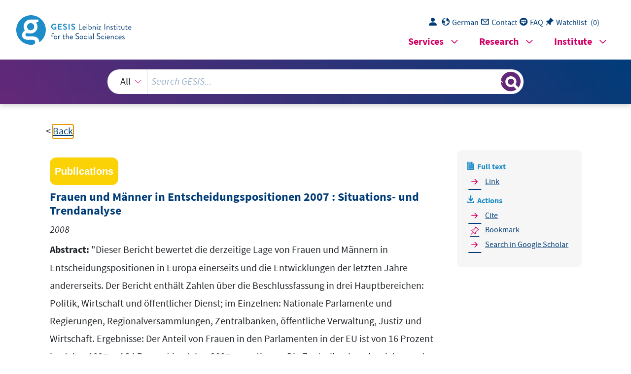

--- FILE ---
content_type: text/html; charset=UTF-8
request_url: https://search.gesis.org/services/get_stella_recommendation.php?doc_id=cews-2-680516&click_path=cews-2-680516&hostType=prod
body_size: 11175
content:
{"hits":{"total":{"value":10,"relation":"eq"},"hits":[{"_index":"gesis-28-01-2026-02-01-08","_id":"cews-2-597817","_version":1,"_seq_no":45725,"_primary_term":1,"found":true,"_source":{"title":"Die Gleichstellung von Frauen und M\u00e4nnern in der europ\u00e4ischen Arbeitswelt : eine rechtsvergleichende, empirisch-politikwissenschaftliche Untersuchung","id":"cews-2-597817","date":"1999","date_recency":"1999","abstract":["\"Worin unterscheidet sich die Situation der Frauen auf dem Arbeitsmarkt in den L\u00e4ndern der Europ\u00e4ischen Union? Welches sind - entgegen den identischen europarechtlichen Rahmenbedingungen - die Ursachen f\u00fcr die normativen und faktischen Gleichstellungsdefizite von Land zu Land? Die Studie analysiert sowohl das geltende Recht der Mitgliedstaaten als auch die unterschiedlichen \u00f6konomischen, politischen und soziokulturellen Rahmenbedingungen. Rechtsm\u00e4ngel allein reichen nicht aus, um die unterschiedlichen Teilhabechancen von Frauen zu begr\u00fcnden. Entgegen landl\u00e4ufiger Annahmen ist auch ein hoher \u00f6konomischer und soziokultureller Modernisierungsstandard noch kein Garant f\u00fcr die Angleichung der Erwerbsbeteiligungschancen. Entscheidend ist vielmehr, da\u00df der Staat die Gleichstellung der Frauen im Arbeitsleben durch aktive Ma\u00dfnahmen unterst\u00fctzt.\" (Autorenreferat)"],"type":"publication","topic":["EU","Arbeitswelt","Geschlechterverteilung","Gleichstellung","Situation","Arbeitsmarkt","internationaler Vergleich","Rechtsgrundlage","politische Faktoren"],"classification":["Industrie- und Betriebssoziologie, Arbeitssoziologie","Frauen- und Geschlechterforschung"],"person":["Bergmann, Kristin"],"person_sort":"Bergmann","links":[],"subtype":"journal_article","database":"GESIS-SOLIS","document_type":"Monographie","coreDoctypeLit":["Monographie"],"coreAuthor":["Bergmann, Kristin"],"corePublisher":"Westdt. Verl.","corePagerange":"245 S.","coredoctypelitadd":["monograph"],"coreLanguage":["de"],"data_source":"GESIS-CEWS","index_source":"GESIS-CEWS","link_count":0,"gesis_own":1,"fulltext":0,"thematic_collection":"Geschlecht und Wissenschaft","thematic_collection_en":"Gender and science"},"system_type":"BASE","doc_rank":1,"rid":16006221},{"_index":"gesis-28-01-2026-02-01-08","_id":"cews-2-540335","_version":1,"_seq_no":45571,"_primary_term":1,"found":true,"_source":{"title":"Professorinnen an deutschen Universit\u00e4ten : Analyse des Berufserfolgs","id":"cews-2-540335","date":"1994","date_recency":"1994","abstract":["\"Im Unterschied zu ihren m\u00e4nnlichen Kollegen haben Professorinnen neben den eigentlichen wissenschaftlichen und universit\u00e4ren Aufgaben zus\u00e4tzliche H\u00fcrden zu nehmen, denn die Anforderungen an die Professorin als Wissenschaftlerin und das Rollenverst\u00e4ndnis als Frau sind in vielen Punkten gegens\u00e4tzlich. Im Spannungsfeld zwischen sozialer Zuordnung und Selbstkonzept ist der Erfolg von Frauen an der m\u00e4nnlich dominierten Universit\u00e4t im wesentlichen das Ergebnis gro\u00dfen pers\u00f6nlichen Einsatzes. Die vorliegenden Studie analysiert das Zusammenwirken \u00e4u\u00dferer Faktoren wie Beruf oder Bildungsniveau der Eltern und das aktuelle soziale Umfeld mit inneren Faktoren wie Begabung, Interesse und Motivation. Anhand der biographischen Entwicklungslinien von Hochschulprofessorinnen wird ein verallgemeinerbares Erfolgskonzept erstellt, das f\u00fcr nach Alter, Fachgebiet und Familiensituation eingeteilte Gruppen  differenziert wird. Eine eingehende theoretische Diskussion der ausschlaggebenden Faktoren erg\u00e4nzt die empirische Untersuchung. Die Aussagen der befragten Hochschullehrerinnen belegen die Bedeutung der aktiven und kreativen Indentit\u00e4tsentwicklung f\u00fcr die Gestaltung einer erfolgreichen akademischen Laufbahn.\" (Autorenreferat)"],"type":"publication","topic":["Hochschullehrer","Ursache","Berufserfolg","Begabung","Motivation","Konfliktverhalten","Identit\u00e4t","Geschlechtsrolle","soziale Umwelt","Leistungsorientierung","Wissenschaftler","soziale Faktoren","Hochschullehrerin"],"classification":["Frauen- und Geschlechterforschung","Berufsforschung","Bildungs- und Erziehungssoziologie","Arbeitsmarkt- und Berufsforschung"],"person":["Baus, Magdalena"],"person_sort":"Baus","links":[],"subtype":"in_proceedings","database":"GESIS-SOLIS","document_type":"Monographie","coreDoctypeLit":["Monographie"],"coreAuthor":["Baus, Magdalena"],"corePublisher":"Asanger","corePagerange":"169 S.","coredoctypelitadd":["monograph"],"coreLanguage":["de"],"data_source":"GESIS-CEWS","index_source":"GESIS-CEWS","link_count":0,"gesis_own":1,"fulltext":0,"thematic_collection":"Geschlecht und Wissenschaft","thematic_collection_en":"Gender and science"},"system_type":"EXP","doc_rank":2,"rid":16006221},{"_index":"gesis-28-01-2026-02-01-08","_id":"cews-2-460876","_version":1,"_seq_no":45230,"_primary_term":1,"found":true,"_source":{"title":"Frauenf\u00f6rderung f\u00fcr F\u00fchrungspositionen : Konzepte und Praxis","id":"cews-2-460876","date":"1991","date_recency":"1991","abstract":["\"Die Gleichberechtigung von Frauen und M\u00e4nnern ist seit \u00fcber 40 Jahren im Grundgesetz verankert und inzwischen in vielen Bereichen verwirklicht. Frauen sind aber in Schl\u00fcsselpositionen von Wirtschaft und Gesellschaft noch immer weitgehend unbekannt. Die vorliegende Arbeit beschreibt die Benachteiligung von Frauen auf dem Weg zu F\u00fchrungspositionen der Privatwirtschaft sowie der \u00f6ffentlichen Verwaltung und analysiert deren Ursachen. Anschlie\u00dfend wird gepr\u00fcft, ob geltende nationale und internationale Diskriminierungsverbote ausreichen, Frauen den Zugang zu F\u00fchrungspositionen zu erleichtern, und was Frauenf\u00f6rderungsma\u00dfnahmen und Quotenregelungen bewirken. Im Mittelpunkt der Schrift steht die Diskussion verschiedener Frauenf\u00f6rderungsma\u00dfnahmen, die in Unternehmen und \u00f6ffentlichen Verwaltungen praktiziert werden k\u00f6nnen. Diese Ma\u00dfnahmen werden anhand ausgew\u00e4hlter Beispiele aus der Privatwirtschaft und dem \u00f6ffentlichen Dienst illustriert und auf ihre Wirksamkeit hin untersucht. Dabei wird deutlich, da\u00df die quantitativen Erfolge der vorliegenden Frauenf\u00f6rderungskonzepte (noch) gering sind und ihr Nutzen vor allem in der Schaffung eines Klimas liegt, in dem Frauen mittelfristig bessere Chancen haben, in F\u00fchrungspositionen aufzusteigen.\" (Autorenreferat)"],"type":"publication","topic":["F\u00f6rderungsma\u00dfnahme","F\u00f6rderungsprogramm","F\u00fchrungsposition","Privatwirtschaft","\u00f6ffentliche Verwaltung","Diskriminierung","Quotierung"],"classification":["Frauen- und Geschlechterforschung","Berufsforschung","Industrie- und Betriebssoziologie, Arbeitssoziologie","Wirtschaftssoziologie"],"person":["Just, Thomas"],"person_sort":"Just","links":[],"subtype":"journal_article","database":"GESIS-SOLIS","document_type":"Monographie","coreDoctypeLit":["Monographie"],"coreAuthor":["Just, Thomas"],"corePublisher":"Hartung-Gorre","coreZsband":"Bd. 11","corePagerange":"154 S.","coredoctypelitadd":["monograph"],"coreLanguage":["de"],"data_source":"GESIS-CEWS","index_source":"GESIS-CEWS","link_count":0,"gesis_own":1,"fulltext":0,"thematic_collection":"Geschlecht und Wissenschaft","thematic_collection_en":"Gender and science"},"system_type":"BASE","doc_rank":3,"rid":16006221},{"_index":"gesis-28-01-2026-02-01-08","_id":"cews-2-553715","_version":1,"_seq_no":45595,"_primary_term":1,"found":true,"_source":{"title":"Geschlecht und F\u00fchrungsstruktur : das Erleben im Gruppenproze\u00df und die Legitimation des F\u00fchrers in gemischtgeschlechtlichen Gruppen unter Ber\u00fccksichtigung verschiedener F\u00fchrungsbedingungen","id":"cews-2-553715","date":"2001","date_recency":"2001","abstract":["\"Frauen, M\u00e4nner, F\u00fchrung - dieser Themenkomplex vermag wie kaum ein anderer in Sekunden eine lebhafte Diskussion zu entz\u00fcnden. Dabei mischen sich Wissen und Glaube, Wissenschaft und Wirtschaft und nicht zuletzt auch politische Interessen. Da die Funktionsf\u00e4higkeit unserer Gesellschaft immer noch zu einem betr\u00e4chtlichen Ma\u00dfe vom Funktionieren der Geschlechterrollen (und damit der spezifischen Arbeits- und Aufgabenteilung zwischen Frau und Mann) abh\u00e4ngt, ist das Thema in hohem Ma\u00dfe von pers\u00f6nlichen Einstellungen und Vorurteilen gepr\u00e4gt. F\u00fchrungsetagen sind auch heutzutage immer noch am m\u00e4nnlichen Modell orientiert, was sich nicht zuletzt daran zeigt, da\u00df sich die Frage nach guter F\u00fchrung immer in der Form stellt: Sind Frauen genau so gut in der Lage F\u00fchrungspositionen auszuf\u00fcllen wie M\u00e4nner? Das m\u00e4nnliche Modell wird zum Ma\u00dfstab und das Geschlecht wird zum willk\u00fcrlichen Abgrenzungskriterium. Es bleibt die Frage nach den Gr\u00fcnden. Das vorliegende Buch untersucht das Erleben des F\u00fchrungsprozesses von weiblichen und m\u00e4nnlichen F\u00fchrungspersonen und dessen Auswirkung auf die Legitimation der F\u00fchrungsperson und die Leistung sowie die Zufriedenheit der Gruppe. Betrachtet werden dabei verschiedene F\u00fchrungsstrukturen: Gew\u00e4hlte F\u00fchrung, ernannte F\u00fchrung, rotierende F\u00fchrung und f\u00fchrerlose Gruppen. Es wird der Frage nachgegangen, inwieweit Frauen und M\u00e4nner unterschiedliche Gruppenstrukturen bevorzugen und sie umgekehrt in ihrer F\u00fchrungsposition von diesen Strukturen profitieren.\" (Autorenreferat)"],"type":"publication","topic":["Erleben","Legitimation","Gruppe","F\u00fchrung","Wissen","Wirtschaft","Interesse","Funktionsf\u00e4higkeit","Gesellschaft","Arbeitsteilung","Mann","Einstellung","Vorurteil","F\u00fchrungsposition","Leistung","Zufriedenheit"],"classification":["Industrie- und Betriebssoziologie, Arbeitssoziologie","Frauen- und Geschlechterforschung"],"person":["Klingen, Nathali"],"person_sort":"Klingen","links":[],"subtype":"journal_article","database":"GESIS-SOLIS","document_type":"Monographie","coreDoctypeLit":["Monographie"],"coreAuthor":["Klingen, Nathali"],"corePublisher":"Hampp","corePagerange":"XI, 222","coredoctypelitadd":["monograph"],"coreLanguage":["de"],"data_source":"GESIS-CEWS","index_source":"GESIS-CEWS","link_count":0,"gesis_own":1,"fulltext":0,"thematic_collection":"Geschlecht und Wissenschaft","thematic_collection_en":"Gender and science"},"system_type":"EXP","doc_rank":4,"rid":16006221},{"_index":"gesis-28-01-2026-02-01-08","_id":"gesis-solis-00310974","_version":1,"_seq_no":357140,"_primary_term":1,"found":true,"_source":{"title":"Gender mainstreaming : eine neue frauenpolitische Initiative der EU oder nur ein weiteres Schlagwort? ; ein aktueller Diskussionsbeitrag","id":"gesis-solis-00310974","date":"2002","date_recency":"2002","abstract":"\"Das Buch ist in 5 Kapitel gegliedert. Eingangs geht es um die Skizzierung des Problems - auf einen Blick. Frauen werden nach wie vor aufgrund ihres Geschlechts diskriminiert, sie partizipieren nicht im gleichen Ma\u00dfe an gesellschaftlichen Ressourcen wie M\u00e4nner. Das Geschlecht regelt den Zugang zu Ressourcen wie Bildung, Erwerbsarbeit, Einkommen, beruflichem Aufstieg, Macht, politischem Einflu\u00df, Kapital, Eigentum. Das Geschlecht entscheidet \u00fcber die Position des Individuums in der Gesellschaft, \u00fcber pers\u00f6nliche Entwicklungsm\u00f6glichkeiten, letztlich \u00fcber Selbstbestimmung. Das zweite Kapitel ist eine Einf\u00fchrung in theoretische Hintergr\u00fcnde und Erkl\u00e4rungen f\u00fcr die im ersten Kapitel geschilderte Problemlage. Das Kapitel verfolgt einen mehrdimensionalen, interdisziplin\u00e4ren Erkl\u00e4rungsansatz. So beziehe ich soziologische Ans\u00e4tze wie die geschlechtsspezifische Segregation des Arbeitsmarktes ebenso in meine Darstellung ein wie die Thematik der inneren und \u00e4u\u00dferen weiblichen Sozialisation. Weiterhin gebe ich einen Einstieg in die sogenannte Gender-Debatte, die sich mit der Frage befa\u00dft, was ist eigentlich Geschlecht, wer oder wie sind Frauen und M\u00e4nner. Neoliberalismus und Globalisierung als kulturelle bzw. \u00f6konomische Erkl\u00e4rungsmuster werden vorgestellt, da diese die Entwicklung unserer Gesellschaft in den vergangenen Jahren sehr bestimmt haben. Im dritten Kapitel stehen die Ziele des Gender Mainstreaming im Mittelpunkt, um der Frage nachzugehen, was genau erreicht werden soll. Dabei geht es insbesondere um die Begriffe Chancengleichheit, Gleichstellung und Geschlechterdemokratie. Das vierte Kapitel widmet sich der zentralen Fragestellung, der Strategie des Gender Mainstreaming in der Diskussion. Der Versuch einer Definition, die Darstellung der historischen Entwicklungslinien, die Frage nach den politischen Annahmen, die dem Konzept zu Grunde liegen, die Analyse der vorgeschlagenen Handlungsanweisungen und Instrumente und die Auswertung von Erfahrungen mit der Umsetzung der Strategie sind dabei von Bedeutung. Im f\u00fcnften Kapitel gebe ich abschlie\u00dfend eine Zusammenfassung und einen Ausblick.\" (Textauszug)","portal_url":"http:\/\/sowiport.gesis.org\/search\/id\/gesis-solis-00310974","type":"publication","topic":["Frauenpolitik","Gleichstellung","geschlechtsspezifische Faktoren","Diskriminierung","Frau","soziale Ungleichheit","geschlechtsspezifische Sozialisation","Arbeitsmarktsegmentation","Gender Mainstreaming"],"person":["Huschke, Jenny"],"person_sort":"Huschke","source":"Osnabr\u00fcck, Der Andere Verl., 2002, 173 S.","links":[],"subtype":"book","publisher":"GESIS","database":"SOLIS - Sozialwissenschaftliches Literaturinformationssystem","document_type":"Buch","coreAuthor":["Huschke, Jenny"],"corePublisher":"Der Andere Verl.","coreIsbn":"3-936231-97-4","coredoctypelitadd":["Monographie"],"coreLanguage":["Deutsch (DE)"],"data_source":"GESIS-Literaturpool","link_count":0,"gesis_own":1,"fulltext":0,"index_source":"OUTCITE","literature_collection":"GESIS-Literaturpool"},"system_type":"BASE","doc_rank":5,"rid":16006221},{"_index":"gesis-28-01-2026-02-01-08","_id":"cews-2-675223","_version":1,"_seq_no":46115,"_primary_term":1,"found":true,"_source":{"title":"Women scientists in the third world : the Indian experience","id":"cews-2-675223","date":"1998","date_recency":"1998","abstract":["This book is a unique `collective biography' of women scholars in the `hard' sciences at the University of Madras. As an ethnographic case study, it combines a comprehensive description of the lives and careers of individual women who struggle in a male-dominated workplace that marginalizes them with an analysis of the structures and organizational features that serve to maintain them in that peripheral position."],"type":"publication","topic":["Indien","Entwicklungsland","Wissenschaftlerin","Karriere","Familie-Beruf","Akademikerin","S\u00fcdasien","Asien"],"classification":["Frauen- und Geschlechterforschung","Wissenschaftssoziologie, Wissenschafts- und Technikforschung"],"person":["Subrahmanyan, Lalita"],"person_sort":"Subrahmanyan","links":[],"subtype":"journal_article","database":"CEWS","document_type":"Monographie","coreDoctypeLit":["Monographie"],"coreAuthor":["Subrahmanyan, Lalita"],"corePublisher":"Sage","corePagerange":"301 S.","coredoctypelitadd":["monograph"],"coreLanguage":["en"],"data_source":"GESIS-CEWS","index_source":"GESIS-CEWS","link_count":0,"gesis_own":1,"fulltext":0,"thematic_collection":"Geschlecht und Wissenschaft","thematic_collection_en":"Gender and science"},"system_type":"EXP","doc_rank":6,"rid":16006221},{"_index":"gesis-28-01-2026-02-01-08","_id":"cews-2-630454","_version":1,"_seq_no":45860,"_primary_term":1,"found":true,"_source":{"title":"Geschlechterdiskurs in der Personalpolitik","id":"cews-2-630454","date":"2003","date_recency":"2003","abstract":["Die Verfasserin zeichnet zun\u00e4chst ein Bild der geschlechtsspezifischen Segregation des deutschen Arbeitsmarkts. Sie konzentriert sich im Folgenden auf die Unterrepr\u00e4sentanz von Frauen in F\u00fchrungspositionen, die sie zun\u00e4chst im Zusammenhang mit Geschlechtsrollenstereotypen diskutiert. Im Folgenden werden betriebliche Gr\u00fcnde sowie pers\u00f6nliche und strukturelle Ursachen f\u00fcr den niedrigen Frauenanteil auf der F\u00fchrungsebene er\u00f6rtert. Zudem werden nationale und internationale Rahmenbedingungen, Regelungen und Rechte im Hinblick auf Chancengleichheit, Gleichberechtigung und Gleichstellung dokumentiert. In ihrem abschlie\u00dfenden Fazit fordert die Verfasserin, das Bewusstsein f\u00fcr die Gleichheit und Gleichstellung von Frauen und M\u00e4nnern in allen Lebensbereichen umfassend zu st\u00e4rken, deren Umsetzung zu f\u00f6rdern und den Blick f\u00fcr abzubauende Ungleichheiten zu sch\u00e4rfen. (ICE2)"],"type":"publication","topic":["Personalpolitik","Arbeitsmarktsegmentation","Arbeitsteilung","F\u00fchrungsposition","Gleichstellung","Frauenf\u00f6rderung","Rahmenbedingung","Geschlechtsrolle","Rollenbild","Stereotyp"],"classification":["Frauen- und Geschlechterforschung","Personalwesen","Arbeitsmarktforschung"],"person":["Funk, Annette"],"person_sort":"Funk","links":[],"subtype":"in_proceedings","database":"GESIS-SOLIS","document_type":"Monographie","coreDoctypeLit":["Monographie"],"coreAuthor":["Funk, Annette"],"corePublisher":"Hampp","corePagerange":"172 S.","coredoctypelitadd":["monograph"],"coreLanguage":["de"],"data_source":"GESIS-CEWS","index_source":"GESIS-CEWS","link_count":0,"gesis_own":1,"fulltext":0,"thematic_collection":"Geschlecht und Wissenschaft","thematic_collection_en":"Gender and science"},"system_type":"BASE","doc_rank":7,"rid":16006221},{"_index":"gesis-28-01-2026-02-01-08","_id":"cews-2-455136","_version":1,"_seq_no":45167,"_primary_term":1,"found":true,"_source":{"title":"Frauen in Bildung und Wissenschaft : eine Bilanz der Frauenf\u00f6rderung des Bundesministers f\u00fcr Bildung und Wissenschaft in den achtziger Jahren","id":"cews-2-455136","date":"1990","date_recency":"1990","abstract":["Die vorliegende Bilanz gibt einen \u00dcberblick \u00fcber Ma\u00dfnahmen, die in den achtziger Jahren eingeleitet oder bereits verwirklicht wurden, um Hemmschwellen und Barrieren abzubauen, denen sich M\u00e4dchen und Frauen im Bildungswesen noch gegen\u00fcbersahen oder gegen\u00fcbersehen. Dabei geht es um f\u00fcnf Bereiche: die F\u00f6rderung von Sch\u00fclerinnen in naturwissenschaftlichen und technischen F\u00e4chern, die Verbesserung der Situation von Frauen in der beruflichen Bildung und beim Berufseintritt, die F\u00f6rderung der beruflichen Entwicklung und des Wiedereinstiegs von Frauen durch Weiterbildung, um die Verbesserung ihrer Situation in Hochschule und Wissenschaft sowie um die st\u00e4rkere Ber\u00fccksichtigung frauenspezifischer Belange in der Ausbildungsf\u00f6rderung. (SH)"],"type":"publication","topic":["M\u00e4dchen","Bildungswesen","Berufsbildung","Weiterbildung"],"classification":["Bildungs- und Erziehungssoziologie","Frauen- und Geschlechterforschung","Bev\u00f6lkerung"],"links":[],"subtype":"journal_article","database":"BIB","document_type":"Monographie","coreDoctypeLit":["Monographie"],"coreCorpEditor":["Bundesministerium f\u00fcr Bildung und Wissenschaft"],"coreZsband":"H. 12","corePagerange":"52 S.","coredoctypelitadd":["monograph"],"coreLanguage":["de"],"data_source":"GESIS-CEWS","index_source":"GESIS-CEWS","link_count":0,"gesis_own":1,"fulltext":0,"thematic_collection":"Geschlecht und Wissenschaft","thematic_collection_en":"Gender and science"},"system_type":"EXP","doc_rank":8,"rid":16006221},{"_index":"gesis-28-01-2026-02-01-08","_id":"gesis-ssoar-22215","_version":3,"_seq_no":366526,"_primary_term":1,"found":true,"_source":{"title":"Strategien zum Abbau von Frauenbenachteiligung: Frauenf\u00f6rderung oder Gleichstellungspolitik","id":"gesis-ssoar-22215","date":"1995","date_recency":"1995","abstract":"'Die anhaltende geschlechtsspezifische Arbeitsmarktsegregation in westlichen Industriegesellschaften ist wissenschaftlich erkl\u00e4rungs- und politisch ver\u00e4nderungsbed\u00fcrftig, um so mehr, als sich in den letzten Jahrzehnten die traditionellen Unterschiede in Erwerbsverhalten und Qualifikationsstruktur der Geschlechter eher reduziert haben. Der Beitrag fragt nach den Erfolgsaussichten der bisher in Deutschland praktizierten Strategie der Frauenf\u00f6rderung, die sich von eher egalit\u00e4r ausgerichteten Strategien nach US-amerikanischem Vorbild aber auch von dem wohlfahrtsstaatlich ausgerichteten schwedischen Modell durch eine Orientierung auf Geschlechterdifferenz unterscheidet. Am Beispiel empirischer Ergebnisse zu Struktur und Wirkung von Frauenf\u00f6rderung in der Privatwirtschaft und an Hochschulen wie auch der Diskussion um neue Chancen von Frauen im Management wird gezeigt, da\u00df diese Konzepte, die die Vereinbarkeitsproblematik, Qualifizierungsprobleme oder aber vermeintliche spezifisch weibliche F\u00e4higkeiten zum Ausgangspunkt nehmen, unzul\u00e4nglich sind, weil sie das traditionelle, inzwischen jedoch br\u00fcchig gewordene Familien- und Erwerbsmuster und die darin eingelagerten Machtstrukturen nicht in Frage stellen. Eine erfolgversprechende Gleichstellungspolitik, f\u00fcr die es durchaus Ansatzpunkte gibt, mu\u00df diesen Zusammenhang wie auch die widerspr\u00fcchliche, sozial differenzierende Entwicklungsdynamik gesamtgesellschaftlicher Strukturver\u00e4nderungen in den Blick nehmen.' (Autorenreferat)","portal_url":"http:\/\/www.ssoar.info\/ssoar\/handle\/document\/22215","type":"publication","topic":["Gleichstellung","Qualifikation","Hochschule","Frau","F\u00f6rderung","Privatwirtschaft","Frauenpolitik","Strategie","Arbeitsmarkt","Management","Benachteiligung","geschlechtsspezifische Faktoren","Frauenerwerbst\u00e4tigkeit"],"person":["Gottschall, Karin"],"person_sort":"Gottschall","links":[{"label":"URN","link":"http:\/\/nbn-resolving.de\/urn:nbn:de:0168-ssoar-222150"}],"document_type":"Arbeitspapier","coreAuthor":["Gottschall, Karin"],"coreCorpEditor":"Institut f\u00fcr H\u00f6here Studien (IHS), Wien","coreSjahr":"1995","coreZsband":"7","publishLocation_str_mv":"Wien","coreLanguage":"de","urn":"urn:nbn:de:0168-ssoar-222150","data_source":"GESIS-SSOAR","index_source":"GESIS-SSOAR","database":"SSOAR - Social Science Open Access Repository","link_count":0,"gesis_own":1,"fulltext":1,"metadata_quality":10,"full_text":"                                                                                                                                                                                                                                                                                                                                                                                                                                                                                                                                                                                                                                                                                                                                                                                                                                                                                                                                                                                                                                                                                                                                                                                                                                                                                                                                                                                                                                                                                                                                                                                                                                                                                                                                                                                                                                                                                                                                                                                                                                                                                                                                                                                                                                                                                                                                                                                                                                                                                                                                                                                                                                                                                                                                                                                                                                                                                                                                                                                                                                                                                                                                                                                                                                                                                                                                                                                                                                                                                                                                                                                                                                                                                                                                                                                                                                                                                                                                                                                                                                                                                                                                                                                                                                                                                                                                                                                                                                                                                                                                                                                                                                                                                                                                                                                                                                                                                                                                                                                                                                                                                                                                                                                                                                                                                                                                                                                                                                                             ","related_references":[{"view":"<a href=\"\/publication\/csa-pais-1980-0050192\" target=\"_blank\">Beck-Gernsheim, E., Leben, D. (1980). Das halbierte Leben. M\u00e4nnerwelt Beruf -Frauenwelt Familie. Frankfurt a. Frankfurt am Main, Fischer: Fischer Taschenbuch Verlag. Frankfurt.<\/a> ","pdf_url":""},{"view":"<a href=\"https:\/\/www.econbiz.de\/Record\/10001889333\" target=\"_blank\">Beck-Gernsheim, E., Ostner, I., Ostner, I. (1978). Frauen ver\u00e4ndern - Berufe nicht? Ein theoretischer Ansatz zur Problematik von \u201aFrau und Beruf'\". Soziale W elt, 29(3), pp. 257-287.<\/a> ","pdf_url":""},{"view":"<a href=\"https:\/\/search.gesis.org\/publication\/cews-2-407266\" target=\"_blank\">Becker-Schmidt, R., Knapp, G. A. (1987). Die dop- pelte Vergesellschaftung -die doppel- te Unterdr\u00fcckung. Besonderheiten der Frauenforschung in den Sozialwissen- schaften. Wien: Verlag des \u00d6sterreichi- schen Gewerkschaftsbundes. Die andere H\u00e4lfte der Ge- sellschaft: \u00d6sterreichischer Soziologentag 1985: Soziologische Befunde zu ge- schlechtsspezifischen Formen der Lebensbew\u00e4ltigung, pp. 10-25.<\/a> ","pdf_url":""},{"view":"<a href=\"\/publication\/gesis-solis-00166366\" target=\"_blank\">Becker-Schmidt, R. (1993). Geschlechterdifferenz -Geschlechterverh\u00e4ltnis: Soziale Dimen- sionen des Begriffs \u203aGeschlecht\u2039\u00ab. Zeitschrift f\u00fcr Frauenforschung, 11(1), pp. 37-46.<\/a> ","pdf_url":""},{"view":"<a href=\"\/publication\/gesis-solis-00163656\" target=\"_blank\">Bohnenkamp, U. (1992). Europa im Umbruch -neue Dimensionen der Frauenpolitik?. Berlin: Herrenhaus Europa -Geschlechterverh\u00e4itnisse im W ohlfahrtsstaat, pp. 11-28.<\/a> ","pdf_url":""},{"view":"<a href=\"https:\/\/link.springer.com\/chapter\/10.1007\/978-3-322-87042-1_7\" target=\"_blank\">Brumlop, E. (1992). Frauen im Management: Innovationspotential der Zukunft? Neue Un- ternehmenskutlur und Geschlechterpolitik. Die Neue Gesellschaft. Frankfurter Hefte, 1 pp. 54-63.<\/a> ","pdf_url":""},{"view":"<a href=\"https:\/\/search.gesis.org\/publication\/cews-2-535228\" target=\"_blank\">Brumlop, E. U. H., U. (1994). Betriebliche Frauenf\u00f6rderung -Aufbrechen von Arbeitsmarktbarrieren oder Verfestigung traditioneller Rollenmuster? ln. Arbeitsmarkt f\u00fcr Frauen 2000 -Ein Schritt vor oder ein Schritt zur\u00fcck? Kompendium zur Erwerbst\u00e4tigkeit von Frauen, Beitr\u00e4ge zur Arbeitsmarkt- und Berufsforschung 179, pp. 836-851.<\/a> ","pdf_url":""},{"view":"<a href=\"https:\/\/link.springer.com\/chapter\/10.1007\/978-3-322-97267-5_2\" target=\"_blank\">Cyba, E. (1993). \u00dcberlegungen zu einer Theorie geschlechtsspezifischer Un- gleichheiten. Wiesbaden: VS Verlag f\u00fcr Sozialwissenschaften. Soziale Ungleich- heit und Geschlechterverh\u00e4ltnisse, pp. 33-49.<\/a> ","pdf_url":""},{"view":"<a href=\"https:\/\/www.econbiz.de\/Record\/10000507307\" target=\"_blank\">Domsch, M. E. K., K.\/Ladwig, D. H. S., C. (1994). Strasse, Teilzeitarbei f\u00fcr F\u00fchrungskr\u00e4fte. Eine empirische Analyse am Beispiel des hamburgischen \u00f6ffentlichen Dienstes, Senatsamt f\u00fcr die Gleichstellung (Hg.), M\u00fcnchen und Mering.<\/a> ","pdf_url":""},{"view":"<a href=\"https:\/\/www.econbiz.de\/Record\/10000415983\" target=\"_blank\">. (n.d.). Personalmanagement und Chancengleichheit. Betriebliche Ma\u00dfnahmen zur Verbesserung beruflicher Chancen von Frauen in Hamburg. M\u00fcnchen 1994b.<\/a> ","pdf_url":""},{"view":"<a href=\"\/publication\/gesis-solis-00192246\" target=\"_blank\">Felber, F. K. M. (n.d.). Zur Situation von Wissenschaftlerinnen im Transformationsproze\u00df der Universit\u00e4ten und Hochschulen in (Ost-)Berlin und im Land Brandenburg. Ein Vergleich mit der Situation des m\u00e4nnlichen Wissenschaftspersonals. Arbeitsm arkt f\u00fcr Frauen 2000 -Ein Schritt vor oder ein Schritt zur\u00fcck? BeitrAB 179, 1 pp. 94-495.<\/a> ","pdf_url":""},{"view":"Frerichs, P. M. S. (1993). Klasse und Geschlecht als Strukturkategorien moderner Gesellschaften. Frankfurt\/New York: Transformationen im Geschlechterverh\u00e4ltnis, pp. 231-245.","pdf_url":""},{"view":"<a href=\"\/publication\/iab-litdok-I941020F06\" target=\"_blank\">Gerhard, U. M. J., Goldmann, M. (n.d.). Schmid\/I. Neue Organisations-und Managementkonzepte im Dienstleistungsbereich, in: B.<\/a> ","pdf_url":""},{"view":"<a href=\"https:\/\/search.gesis.org\/publication\/cews-2-535726\" target=\"_blank\">Gottschall, K. (1995). Geschlechterverh\u00e4ltnisse und Arbeitsmarktsegregation\". Frankfurt,M.\/New York: Regina Bek- ker-Schmidt. R.\/Knapp, G.-A.: Das Geschlechterverh\u00e4ltnis als Gegenstand der Sozialwis- senschaft. Frankfurt\/M, pp. 125-162.<\/a> ","pdf_url":""},{"view":"<a href=\"https:\/\/doi.org\/10.13109\/9783666370250.19\" target=\"_blank\">Hausen, K., Gesellschaftsgeschichte, G., Dies, G. (1976). Die Polarisierung der \u203aGeschlechtercharaktere\u2039. Eine Spie- gelung der Dissoziation von Erwerbs-und Familienleben\u00ab. Frankfurt am Main: Klett (Industrielle Welt. Familie und Gesell- schaftsstruktur. Materialien zu den sozio\u00f6konomischen Bedingungen von Familienformen. Frankfurt\/M, 21 pp. 363-393.<\/a> ","pdf_url":""},{"view":"Hornung, U. (1993). Tarifliche und betriebliche Vereinbarungen zur Frauenf\u00f6rderung: Ein Weg zur beruflichen Gleichstellung der Geschlechter?. Frankfurt\/New York: Transformationen im Geschlechterverh\u00e4ltnis, pp. 138-161.","pdf_url":""},{"view":"<a href=\"https:\/\/openalex.org\/W3046795733\" target=\"_blank\">Kulawik, T. (1994). Wie solidarisch ist der sozial- demokratische Universalismus? Wohlfahrtsstaats- theorie und soziale Staatsb\u00fcrgerschaft in Schweden. in: E. Das Geschlecht der Europa, Frankfurt\/M, pp. 62-84.<\/a> ","pdf_url":""},{"view":"<a href=\"\/publication\/gesis-solis-00191567\" target=\"_blank\">Jansen, B. B. H., . (1994). Das unsichtbare Geschlecht des Europa. Der europ\u00e4ische Einigungsproze\u00df aus fem inistischer Sicht. Frankfurt\/New York. pp. 62-84.<\/a> ","pdf_url":""},{"view":"<a href=\"https:\/\/d-nb.info\/952716895\" target=\"_blank\">Kurz-Scherf, J. (n.d.). Arbeit ein knappes Gut?. . Institut Frau und Gesellschaft, 13(1), pp. 52-69.<\/a> ","pdf_url":""},{"view":"<a href=\"\/publication\/gesis-solis-00192238\" target=\"_blank\">Landenberger, M. K. L. (n.d.). Frauen in Pflegeberufen -eine Besch\u00e4ftigtengruppe auf dem Weg zu einem eigenst\u00e4ndigen Berufsfeld und zu aktiver Mitgestaltung der Qualit\u00e4t der Gesundheitsversorgung. Arbeitsm arkt f\u00fcr Frauen 2000 -Ein Schritt vor oder ein Schritt zur\u00fcck? BeitrAB 179, 1 pp. 94-319.<\/a> ","pdf_url":""},{"view":"<a href=\"https:\/\/search.gesis.org\/publication\/cews-2-539337\" target=\"_blank\">Lewis, J., Ostner, I. (1994). Ostner, Gender and the Evolution of European Social Policy, working paper 7 \/1 9 9 2, Zentrum f\u00fcr Sozialpolitik. The Brookings Institution: Arbeitspapier des Zentrums f\u00fcr Sozialpolitik der Universit\u00e4t Bremen (ZeS. European social References policy. Between fragmentation and integration,(4).<\/a> ","pdf_url":""},{"view":"Limbach, J. (n.d.). Die zur\u00fcckgebliebenste aller Provinzen ist die Universit\u00e4t\". Der unaufhaltsame Aufstieg der Frauen in der Wissenschaft und die weibliche D\u00fcrre bei den Professoren. Frankfurter Rundschau, 8.","pdf_url":""},{"view":"Lindecke, C., Manthey, H. (1993). Sameness\" and \"A ffirm ative A ction. -Gleichstellungspolitik in den USA, in: Bl\u00e4tter f\u00fcr deutsche und internationale Politik 4,(4), pp. 468-478.","pdf_url":""},{"view":"<a href=\"https:\/\/search.gesis.org\/publication\/cews-2-732519\" target=\"_blank\">Mayer, K. (1991). U.\/Allmendinger. Frankfurt\/New York: Campus. F r a n k M e w.<\/a> ","pdf_url":""},{"view":"<a href=\"\/publication\/iab-litdok-I900406D05\" target=\"_blank\">Ostner, I. (1990). Der partikularistische Sozialsstaat -das Beispiel der Frauen. Lebenslauf, Arbeitsm arkt und Sozialpolitik, Beitr\u00e4ge aus der Arbeitsm arkt-und Berufsforschung, pp. 19-40.<\/a> ","pdf_url":""},{"view":"<a href=\"https:\/\/search.gesis.org\/publication\/cews-2-487419\" target=\"_blank\">Pfarr, H., Q., G. (1988). Notwendigkeit und Verfassungsm\u00e4\u00dfigkeit von Frauenforderung. Baden-Baden:.<\/a> ","pdf_url":""},{"view":"<a href=\"https:\/\/doi.org\/10.32387\/prokla.v23i93.1021\" target=\"_blank\">Pfau-Effinger, B. (1993). Macht des Patriarchats oder Geschlechterkontrakt? Ar- beitsmarkt-Integration von Frauen im internationalen Vergleich. Prokla. Zeit- schrift f\u00fcr kritische Sozialwissenschaft 23, 23(4), pp. 633-663.<\/a> ","pdf_url":""},{"view":"Quack, S., . (1992). Berufliche Segregation in der BRD und in der ehemaligen DDR 1980-1989, Bericht an die Europ\u00e4ische Kommission, Netzwerk 'Lage der Frauen auf dem A rbeitsm arkt'. Berlin:.","pdf_url":""},{"view":"<a href=\"\/publication\/ubk-opac-LY000179955\" target=\"_blank\">Rabe-Kleberg, U., V., M. (1993). R a b e -K l e b e r g , U .: Verantwortlichkeit und Macht. Ein Beitrag zum Verh\u00e4ltnis von Ge schlecht und Beruf angesichts der Krise traditioneller Frauenberufe. Bielefeld: USP International.<\/a> ","pdf_url":""},{"view":"<a href=\"https:\/\/www.econbiz.de\/Record\/10013330372\" target=\"_blank\">Rubery, J. C. F., Fagan, C. (1993). Geschlechtertrennung im Beruf in der Europ\u00e4ischen Gemeinschaft. Br\u00fcssel: Kommission der Europ\u00e4ischen Gemeinschaften) Br\u00fcssel. Soziales Europa, Beiheft, 3(93).<\/a> ","pdf_url":""},{"view":"<a href=\"https:\/\/www.econbiz.de\/Record\/10001315070\" target=\"_blank\">Rudolph, H. G., M. (1994). Frauenf\u00f6rderung: Kampf-oder Konsensstrategie?. Arbeitsmarkt f\u00fcr Frauen 2000 -Ein Schritt vor oder ein Schritt zur\u00fcck? Kompendium zur Erwerbst\u00e4tigkeit von Frauen. N\u00fcrnberg, pp. 773-795.<\/a> ","pdf_url":""},{"view":"Ruf, A. U. R. (1994). Rassismus und internationale \u00f6konomische Ungleichheit. \u00dcberlegungen zu Leerstellen von Gleichstellungspolitik. Frankfurt \/New York: Gleichstellungspolitik -Totem und Tabus, 5 pp. 158-175.","pdf_url":""},{"view":"Sauer, B., T., T. (1994). Zur Neubestimmung von Gleichstellungspolitik. Eine Einf\u00fchrung. Frankfurt \/New York: Gleichstellungspolitik -Totem und Tabus, pp. 7-35.","pdf_url":""},{"view":"<a href=\"\/publication\/dzi-solit-000186360\" target=\"_blank\">Schultz-Gambard, J., Glunk, U., Guldenschuh, C., Helfert, G. (1993). Ma\u00dfnahmen deut- scher Wirtschaftsunternehmen zur vermehrten Integration von Frauen in den Manage- mentbereich: eine Bestandsaufnahme. Zeitschrift f\u00fcr Frauenforschung, 11 pp. 17-32.<\/a> ","pdf_url":""},{"view":"<a href=\"\/publication\/gesis-solis-00163662\" target=\"_blank\">Schunter-Kleemann, S. (1992). Wohlfahrtsstaat und Patriarchat -Ein Vergleich europ\u00e4ischer L\u00e4nder. Berlin: edition sigma. Herrenhaus Europa -Geschlechterverh\u00e4ltnisse im W ohlfahrtsstaat, pp. 141-327.<\/a> ","pdf_url":""},{"view":"<a href=\"\/publication\/ubk-opac-LY000186397\" target=\"_blank\">etterer, W., A. (1993). Professionalisierung und Geschlechterhierarchie. Vom kollektiven Frauenausschlu\u00df zur Integration m it beschr\u00e4nkten M\u00f6glichkeiten, Schriftenreihe der Interdisziplin\u00e4ren Arbeitsgruppe Frauenforschung an der Gesamthochschule Kassel. Zur Situation von Wissenschaftlerinnen in Zeiten der Frauenf\u00f6rderung, in: Zeitschrift f\u00fcr Frauenforschung,(1), pp. 93-110.<\/a> ","pdf_url":""},{"view":"Wobbe, T., Tradition, E. F. (1994). W issenschaftspolitische \u00dcberlegungen in historischer Perspektive. Frankfurt \/New York: Gleichstellungspolitik - Totem und Tabus, pp. 122-140.","pdf_url":""},{"view":"<a href=\"https:\/\/search.gesis.org\/publication\/cews-2-444794\" target=\"_blank\">Young, B., Vereinigung, D. (1993). Deutsche Vereinigung. Der Abwicklungsskandal an den ostdeutschen Universit\u00e4ten und seine Folgen f\u00fcr die Frauen. Feministische Studien 1, 11(1), pp. 8-19.<\/a> ","pdf_url":""},{"view":"<a href=\"https:\/\/search.gesis.org\/publication\/zis-Beck1986Risikogesellschaft.\" target=\"_blank\">Beck, U., ., U., RUHLAND, W., ., N, S. (1986). Risikogesellschaft. Auf dem Weg in eine andere Moder- ne, Frankfurt am Main: Suhrkamp. -(1996): \u00bbDas Zeitalter der Nebenfolgen und die Politisierung der Moder- ne\u00ab. Frankfurt am Main, Suhr- kamp: Edition Suhrkamp, Frankfurt\/M. Auf dem Weg in eine andere Moderne . Frankfurt am Main -2008: Die Neuvermessung der Ungleichheit unter den Menschen . Soziologische Auf- kl\u00e4rung im 21 . Jahrhundert; Er\u00f6ffnungsvortrag zum Soziologentag \"Unsichere Zeiten\" am 6 . Oktober 2008 in Jena . Frankfurt a .M, 13(4), pp. 1-32.<\/a> <span class=\"references_pdf_link icon-gs-cv pe-1\"><\/span><a target=\"_blank\" href=\"https:\/\/www.ssoar.info\/ssoar\/bitstream\/handle\/document\/5602\/?sequence=1\">PDF<\/a>","pdf_url":"https:\/\/www.ssoar.info\/ssoar\/bitstream\/handle\/document\/5602\/?sequence=1"}]},"system_type":"BASE","doc_rank":9,"rid":16006221},{"_index":"gesis-28-01-2026-02-01-08","_id":"cews-2-675252","_version":1,"_seq_no":45844,"_primary_term":1,"found":true,"_source":{"title":"Making science feminist","id":"cews-2-675252","date":"1982","date_recency":"1982","type":"publication","topic":["Gesellschaftstheorie","Feminismus","wissenschaftliche Institution"],"classification":["Frauen- und Geschlechterforschung","Wissenschaftssoziologie, Wissenschafts- und Technikforschung"],"person":["Rose, Hilary"],"person_sort":"Rose","links":[],"subtype":"in_proceedings","database":"CEWS","document_type":"Monographie","coreDoctypeLit":["Monographie"],"coreAuthor":["Rose, Hilary"],"corePublisher":"Robertson","corePagerange":"47 S.","coredoctypelitadd":["monograph"],"coreLanguage":["en"],"data_source":"GESIS-CEWS","index_source":"GESIS-CEWS","link_count":0,"gesis_own":1,"fulltext":0,"thematic_collection":"Geschlecht und Wissenschaft","thematic_collection_en":"Gender and science"},"system_type":"EXP","doc_rank":10,"rid":16006221}]}}

--- FILE ---
content_type: text/html; charset=utf-8
request_url: https://search.gesis.org/services/APA.php?type=publication&docid=cews-2-680516&lang=en
body_size: 197
content:
 (2008). Frauen und Männer in Entscheidungspositionen 2007 : Situations- und Trendanalyse<br><br><a href="services/APA.php?type=publication&docid=cews-2-680516&lang=en&download=true" download="export.apa">Download citation</a>

--- FILE ---
content_type: text/html; charset=utf-8
request_url: https://search.gesis.org/services/APA.php?type=publication&docid=cews-2-680516&lang=en
body_size: 197
content:
 (2008). Frauen und Männer in Entscheidungspositionen 2007 : Situations- und Trendanalyse<br><br><a href="services/APA.php?type=publication&docid=cews-2-680516&lang=en&download=true" download="export.apa">Download citation</a>